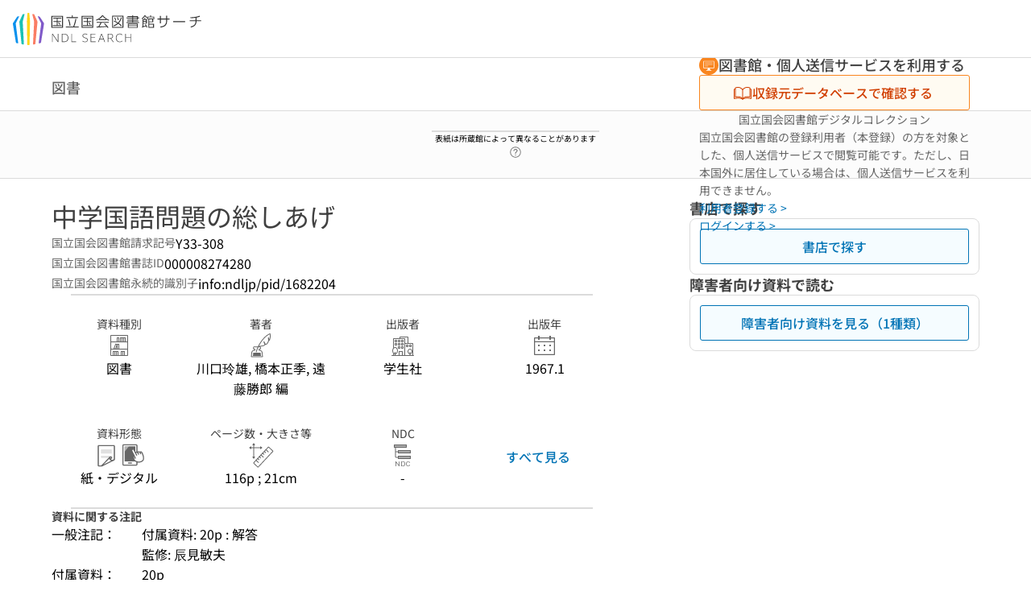

--- FILE ---
content_type: text/css; charset=utf-8
request_url: https://ndlsearch.ndl.go.jp/_nuxt/UiPartsListDefinitionItem.B_5xnGwb.css
body_size: -210
content:
.ui-parts-list-definition-item-contents[data-v-434e3594]{word-break:keep-all}@media only screen and (max-width:743px){.ui-parts-list-definition-item[data-v-434e3594]{width:100%!important}}
